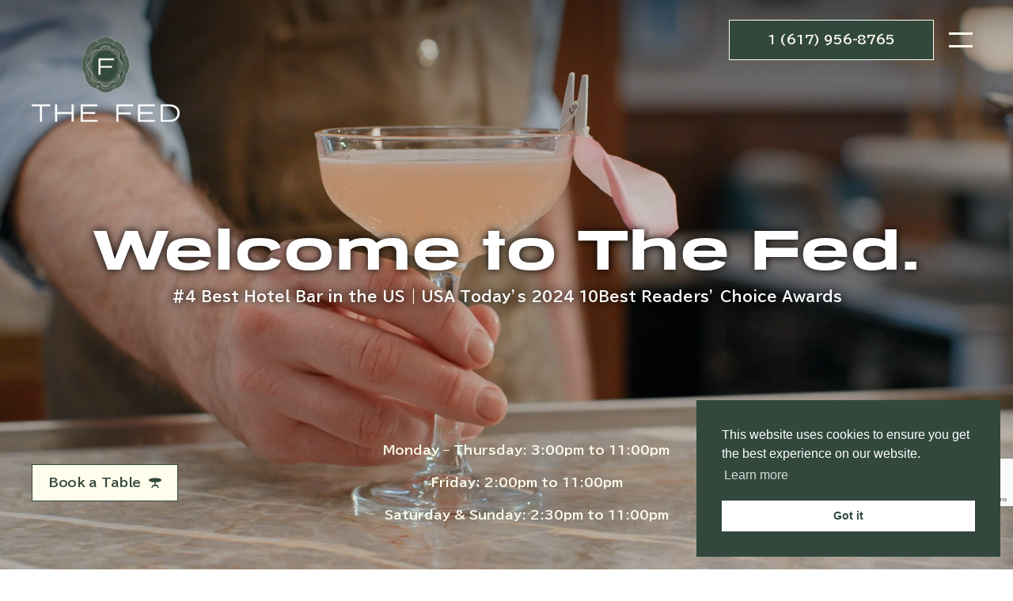

--- FILE ---
content_type: text/html; charset=utf-8
request_url: https://www.google.com/recaptcha/api2/anchor?ar=1&k=6Lfm54ooAAAAAIROdTvH5tecatpKv_S0tX1DfaAd&co=aHR0cHM6Ly90aGUtZmVkLmNvbTo0NDM.&hl=en&v=PoyoqOPhxBO7pBk68S4YbpHZ&size=invisible&anchor-ms=20000&execute-ms=30000&cb=wx5yn9rr2cw
body_size: 48602
content:
<!DOCTYPE HTML><html dir="ltr" lang="en"><head><meta http-equiv="Content-Type" content="text/html; charset=UTF-8">
<meta http-equiv="X-UA-Compatible" content="IE=edge">
<title>reCAPTCHA</title>
<style type="text/css">
/* cyrillic-ext */
@font-face {
  font-family: 'Roboto';
  font-style: normal;
  font-weight: 400;
  font-stretch: 100%;
  src: url(//fonts.gstatic.com/s/roboto/v48/KFO7CnqEu92Fr1ME7kSn66aGLdTylUAMa3GUBHMdazTgWw.woff2) format('woff2');
  unicode-range: U+0460-052F, U+1C80-1C8A, U+20B4, U+2DE0-2DFF, U+A640-A69F, U+FE2E-FE2F;
}
/* cyrillic */
@font-face {
  font-family: 'Roboto';
  font-style: normal;
  font-weight: 400;
  font-stretch: 100%;
  src: url(//fonts.gstatic.com/s/roboto/v48/KFO7CnqEu92Fr1ME7kSn66aGLdTylUAMa3iUBHMdazTgWw.woff2) format('woff2');
  unicode-range: U+0301, U+0400-045F, U+0490-0491, U+04B0-04B1, U+2116;
}
/* greek-ext */
@font-face {
  font-family: 'Roboto';
  font-style: normal;
  font-weight: 400;
  font-stretch: 100%;
  src: url(//fonts.gstatic.com/s/roboto/v48/KFO7CnqEu92Fr1ME7kSn66aGLdTylUAMa3CUBHMdazTgWw.woff2) format('woff2');
  unicode-range: U+1F00-1FFF;
}
/* greek */
@font-face {
  font-family: 'Roboto';
  font-style: normal;
  font-weight: 400;
  font-stretch: 100%;
  src: url(//fonts.gstatic.com/s/roboto/v48/KFO7CnqEu92Fr1ME7kSn66aGLdTylUAMa3-UBHMdazTgWw.woff2) format('woff2');
  unicode-range: U+0370-0377, U+037A-037F, U+0384-038A, U+038C, U+038E-03A1, U+03A3-03FF;
}
/* math */
@font-face {
  font-family: 'Roboto';
  font-style: normal;
  font-weight: 400;
  font-stretch: 100%;
  src: url(//fonts.gstatic.com/s/roboto/v48/KFO7CnqEu92Fr1ME7kSn66aGLdTylUAMawCUBHMdazTgWw.woff2) format('woff2');
  unicode-range: U+0302-0303, U+0305, U+0307-0308, U+0310, U+0312, U+0315, U+031A, U+0326-0327, U+032C, U+032F-0330, U+0332-0333, U+0338, U+033A, U+0346, U+034D, U+0391-03A1, U+03A3-03A9, U+03B1-03C9, U+03D1, U+03D5-03D6, U+03F0-03F1, U+03F4-03F5, U+2016-2017, U+2034-2038, U+203C, U+2040, U+2043, U+2047, U+2050, U+2057, U+205F, U+2070-2071, U+2074-208E, U+2090-209C, U+20D0-20DC, U+20E1, U+20E5-20EF, U+2100-2112, U+2114-2115, U+2117-2121, U+2123-214F, U+2190, U+2192, U+2194-21AE, U+21B0-21E5, U+21F1-21F2, U+21F4-2211, U+2213-2214, U+2216-22FF, U+2308-230B, U+2310, U+2319, U+231C-2321, U+2336-237A, U+237C, U+2395, U+239B-23B7, U+23D0, U+23DC-23E1, U+2474-2475, U+25AF, U+25B3, U+25B7, U+25BD, U+25C1, U+25CA, U+25CC, U+25FB, U+266D-266F, U+27C0-27FF, U+2900-2AFF, U+2B0E-2B11, U+2B30-2B4C, U+2BFE, U+3030, U+FF5B, U+FF5D, U+1D400-1D7FF, U+1EE00-1EEFF;
}
/* symbols */
@font-face {
  font-family: 'Roboto';
  font-style: normal;
  font-weight: 400;
  font-stretch: 100%;
  src: url(//fonts.gstatic.com/s/roboto/v48/KFO7CnqEu92Fr1ME7kSn66aGLdTylUAMaxKUBHMdazTgWw.woff2) format('woff2');
  unicode-range: U+0001-000C, U+000E-001F, U+007F-009F, U+20DD-20E0, U+20E2-20E4, U+2150-218F, U+2190, U+2192, U+2194-2199, U+21AF, U+21E6-21F0, U+21F3, U+2218-2219, U+2299, U+22C4-22C6, U+2300-243F, U+2440-244A, U+2460-24FF, U+25A0-27BF, U+2800-28FF, U+2921-2922, U+2981, U+29BF, U+29EB, U+2B00-2BFF, U+4DC0-4DFF, U+FFF9-FFFB, U+10140-1018E, U+10190-1019C, U+101A0, U+101D0-101FD, U+102E0-102FB, U+10E60-10E7E, U+1D2C0-1D2D3, U+1D2E0-1D37F, U+1F000-1F0FF, U+1F100-1F1AD, U+1F1E6-1F1FF, U+1F30D-1F30F, U+1F315, U+1F31C, U+1F31E, U+1F320-1F32C, U+1F336, U+1F378, U+1F37D, U+1F382, U+1F393-1F39F, U+1F3A7-1F3A8, U+1F3AC-1F3AF, U+1F3C2, U+1F3C4-1F3C6, U+1F3CA-1F3CE, U+1F3D4-1F3E0, U+1F3ED, U+1F3F1-1F3F3, U+1F3F5-1F3F7, U+1F408, U+1F415, U+1F41F, U+1F426, U+1F43F, U+1F441-1F442, U+1F444, U+1F446-1F449, U+1F44C-1F44E, U+1F453, U+1F46A, U+1F47D, U+1F4A3, U+1F4B0, U+1F4B3, U+1F4B9, U+1F4BB, U+1F4BF, U+1F4C8-1F4CB, U+1F4D6, U+1F4DA, U+1F4DF, U+1F4E3-1F4E6, U+1F4EA-1F4ED, U+1F4F7, U+1F4F9-1F4FB, U+1F4FD-1F4FE, U+1F503, U+1F507-1F50B, U+1F50D, U+1F512-1F513, U+1F53E-1F54A, U+1F54F-1F5FA, U+1F610, U+1F650-1F67F, U+1F687, U+1F68D, U+1F691, U+1F694, U+1F698, U+1F6AD, U+1F6B2, U+1F6B9-1F6BA, U+1F6BC, U+1F6C6-1F6CF, U+1F6D3-1F6D7, U+1F6E0-1F6EA, U+1F6F0-1F6F3, U+1F6F7-1F6FC, U+1F700-1F7FF, U+1F800-1F80B, U+1F810-1F847, U+1F850-1F859, U+1F860-1F887, U+1F890-1F8AD, U+1F8B0-1F8BB, U+1F8C0-1F8C1, U+1F900-1F90B, U+1F93B, U+1F946, U+1F984, U+1F996, U+1F9E9, U+1FA00-1FA6F, U+1FA70-1FA7C, U+1FA80-1FA89, U+1FA8F-1FAC6, U+1FACE-1FADC, U+1FADF-1FAE9, U+1FAF0-1FAF8, U+1FB00-1FBFF;
}
/* vietnamese */
@font-face {
  font-family: 'Roboto';
  font-style: normal;
  font-weight: 400;
  font-stretch: 100%;
  src: url(//fonts.gstatic.com/s/roboto/v48/KFO7CnqEu92Fr1ME7kSn66aGLdTylUAMa3OUBHMdazTgWw.woff2) format('woff2');
  unicode-range: U+0102-0103, U+0110-0111, U+0128-0129, U+0168-0169, U+01A0-01A1, U+01AF-01B0, U+0300-0301, U+0303-0304, U+0308-0309, U+0323, U+0329, U+1EA0-1EF9, U+20AB;
}
/* latin-ext */
@font-face {
  font-family: 'Roboto';
  font-style: normal;
  font-weight: 400;
  font-stretch: 100%;
  src: url(//fonts.gstatic.com/s/roboto/v48/KFO7CnqEu92Fr1ME7kSn66aGLdTylUAMa3KUBHMdazTgWw.woff2) format('woff2');
  unicode-range: U+0100-02BA, U+02BD-02C5, U+02C7-02CC, U+02CE-02D7, U+02DD-02FF, U+0304, U+0308, U+0329, U+1D00-1DBF, U+1E00-1E9F, U+1EF2-1EFF, U+2020, U+20A0-20AB, U+20AD-20C0, U+2113, U+2C60-2C7F, U+A720-A7FF;
}
/* latin */
@font-face {
  font-family: 'Roboto';
  font-style: normal;
  font-weight: 400;
  font-stretch: 100%;
  src: url(//fonts.gstatic.com/s/roboto/v48/KFO7CnqEu92Fr1ME7kSn66aGLdTylUAMa3yUBHMdazQ.woff2) format('woff2');
  unicode-range: U+0000-00FF, U+0131, U+0152-0153, U+02BB-02BC, U+02C6, U+02DA, U+02DC, U+0304, U+0308, U+0329, U+2000-206F, U+20AC, U+2122, U+2191, U+2193, U+2212, U+2215, U+FEFF, U+FFFD;
}
/* cyrillic-ext */
@font-face {
  font-family: 'Roboto';
  font-style: normal;
  font-weight: 500;
  font-stretch: 100%;
  src: url(//fonts.gstatic.com/s/roboto/v48/KFO7CnqEu92Fr1ME7kSn66aGLdTylUAMa3GUBHMdazTgWw.woff2) format('woff2');
  unicode-range: U+0460-052F, U+1C80-1C8A, U+20B4, U+2DE0-2DFF, U+A640-A69F, U+FE2E-FE2F;
}
/* cyrillic */
@font-face {
  font-family: 'Roboto';
  font-style: normal;
  font-weight: 500;
  font-stretch: 100%;
  src: url(//fonts.gstatic.com/s/roboto/v48/KFO7CnqEu92Fr1ME7kSn66aGLdTylUAMa3iUBHMdazTgWw.woff2) format('woff2');
  unicode-range: U+0301, U+0400-045F, U+0490-0491, U+04B0-04B1, U+2116;
}
/* greek-ext */
@font-face {
  font-family: 'Roboto';
  font-style: normal;
  font-weight: 500;
  font-stretch: 100%;
  src: url(//fonts.gstatic.com/s/roboto/v48/KFO7CnqEu92Fr1ME7kSn66aGLdTylUAMa3CUBHMdazTgWw.woff2) format('woff2');
  unicode-range: U+1F00-1FFF;
}
/* greek */
@font-face {
  font-family: 'Roboto';
  font-style: normal;
  font-weight: 500;
  font-stretch: 100%;
  src: url(//fonts.gstatic.com/s/roboto/v48/KFO7CnqEu92Fr1ME7kSn66aGLdTylUAMa3-UBHMdazTgWw.woff2) format('woff2');
  unicode-range: U+0370-0377, U+037A-037F, U+0384-038A, U+038C, U+038E-03A1, U+03A3-03FF;
}
/* math */
@font-face {
  font-family: 'Roboto';
  font-style: normal;
  font-weight: 500;
  font-stretch: 100%;
  src: url(//fonts.gstatic.com/s/roboto/v48/KFO7CnqEu92Fr1ME7kSn66aGLdTylUAMawCUBHMdazTgWw.woff2) format('woff2');
  unicode-range: U+0302-0303, U+0305, U+0307-0308, U+0310, U+0312, U+0315, U+031A, U+0326-0327, U+032C, U+032F-0330, U+0332-0333, U+0338, U+033A, U+0346, U+034D, U+0391-03A1, U+03A3-03A9, U+03B1-03C9, U+03D1, U+03D5-03D6, U+03F0-03F1, U+03F4-03F5, U+2016-2017, U+2034-2038, U+203C, U+2040, U+2043, U+2047, U+2050, U+2057, U+205F, U+2070-2071, U+2074-208E, U+2090-209C, U+20D0-20DC, U+20E1, U+20E5-20EF, U+2100-2112, U+2114-2115, U+2117-2121, U+2123-214F, U+2190, U+2192, U+2194-21AE, U+21B0-21E5, U+21F1-21F2, U+21F4-2211, U+2213-2214, U+2216-22FF, U+2308-230B, U+2310, U+2319, U+231C-2321, U+2336-237A, U+237C, U+2395, U+239B-23B7, U+23D0, U+23DC-23E1, U+2474-2475, U+25AF, U+25B3, U+25B7, U+25BD, U+25C1, U+25CA, U+25CC, U+25FB, U+266D-266F, U+27C0-27FF, U+2900-2AFF, U+2B0E-2B11, U+2B30-2B4C, U+2BFE, U+3030, U+FF5B, U+FF5D, U+1D400-1D7FF, U+1EE00-1EEFF;
}
/* symbols */
@font-face {
  font-family: 'Roboto';
  font-style: normal;
  font-weight: 500;
  font-stretch: 100%;
  src: url(//fonts.gstatic.com/s/roboto/v48/KFO7CnqEu92Fr1ME7kSn66aGLdTylUAMaxKUBHMdazTgWw.woff2) format('woff2');
  unicode-range: U+0001-000C, U+000E-001F, U+007F-009F, U+20DD-20E0, U+20E2-20E4, U+2150-218F, U+2190, U+2192, U+2194-2199, U+21AF, U+21E6-21F0, U+21F3, U+2218-2219, U+2299, U+22C4-22C6, U+2300-243F, U+2440-244A, U+2460-24FF, U+25A0-27BF, U+2800-28FF, U+2921-2922, U+2981, U+29BF, U+29EB, U+2B00-2BFF, U+4DC0-4DFF, U+FFF9-FFFB, U+10140-1018E, U+10190-1019C, U+101A0, U+101D0-101FD, U+102E0-102FB, U+10E60-10E7E, U+1D2C0-1D2D3, U+1D2E0-1D37F, U+1F000-1F0FF, U+1F100-1F1AD, U+1F1E6-1F1FF, U+1F30D-1F30F, U+1F315, U+1F31C, U+1F31E, U+1F320-1F32C, U+1F336, U+1F378, U+1F37D, U+1F382, U+1F393-1F39F, U+1F3A7-1F3A8, U+1F3AC-1F3AF, U+1F3C2, U+1F3C4-1F3C6, U+1F3CA-1F3CE, U+1F3D4-1F3E0, U+1F3ED, U+1F3F1-1F3F3, U+1F3F5-1F3F7, U+1F408, U+1F415, U+1F41F, U+1F426, U+1F43F, U+1F441-1F442, U+1F444, U+1F446-1F449, U+1F44C-1F44E, U+1F453, U+1F46A, U+1F47D, U+1F4A3, U+1F4B0, U+1F4B3, U+1F4B9, U+1F4BB, U+1F4BF, U+1F4C8-1F4CB, U+1F4D6, U+1F4DA, U+1F4DF, U+1F4E3-1F4E6, U+1F4EA-1F4ED, U+1F4F7, U+1F4F9-1F4FB, U+1F4FD-1F4FE, U+1F503, U+1F507-1F50B, U+1F50D, U+1F512-1F513, U+1F53E-1F54A, U+1F54F-1F5FA, U+1F610, U+1F650-1F67F, U+1F687, U+1F68D, U+1F691, U+1F694, U+1F698, U+1F6AD, U+1F6B2, U+1F6B9-1F6BA, U+1F6BC, U+1F6C6-1F6CF, U+1F6D3-1F6D7, U+1F6E0-1F6EA, U+1F6F0-1F6F3, U+1F6F7-1F6FC, U+1F700-1F7FF, U+1F800-1F80B, U+1F810-1F847, U+1F850-1F859, U+1F860-1F887, U+1F890-1F8AD, U+1F8B0-1F8BB, U+1F8C0-1F8C1, U+1F900-1F90B, U+1F93B, U+1F946, U+1F984, U+1F996, U+1F9E9, U+1FA00-1FA6F, U+1FA70-1FA7C, U+1FA80-1FA89, U+1FA8F-1FAC6, U+1FACE-1FADC, U+1FADF-1FAE9, U+1FAF0-1FAF8, U+1FB00-1FBFF;
}
/* vietnamese */
@font-face {
  font-family: 'Roboto';
  font-style: normal;
  font-weight: 500;
  font-stretch: 100%;
  src: url(//fonts.gstatic.com/s/roboto/v48/KFO7CnqEu92Fr1ME7kSn66aGLdTylUAMa3OUBHMdazTgWw.woff2) format('woff2');
  unicode-range: U+0102-0103, U+0110-0111, U+0128-0129, U+0168-0169, U+01A0-01A1, U+01AF-01B0, U+0300-0301, U+0303-0304, U+0308-0309, U+0323, U+0329, U+1EA0-1EF9, U+20AB;
}
/* latin-ext */
@font-face {
  font-family: 'Roboto';
  font-style: normal;
  font-weight: 500;
  font-stretch: 100%;
  src: url(//fonts.gstatic.com/s/roboto/v48/KFO7CnqEu92Fr1ME7kSn66aGLdTylUAMa3KUBHMdazTgWw.woff2) format('woff2');
  unicode-range: U+0100-02BA, U+02BD-02C5, U+02C7-02CC, U+02CE-02D7, U+02DD-02FF, U+0304, U+0308, U+0329, U+1D00-1DBF, U+1E00-1E9F, U+1EF2-1EFF, U+2020, U+20A0-20AB, U+20AD-20C0, U+2113, U+2C60-2C7F, U+A720-A7FF;
}
/* latin */
@font-face {
  font-family: 'Roboto';
  font-style: normal;
  font-weight: 500;
  font-stretch: 100%;
  src: url(//fonts.gstatic.com/s/roboto/v48/KFO7CnqEu92Fr1ME7kSn66aGLdTylUAMa3yUBHMdazQ.woff2) format('woff2');
  unicode-range: U+0000-00FF, U+0131, U+0152-0153, U+02BB-02BC, U+02C6, U+02DA, U+02DC, U+0304, U+0308, U+0329, U+2000-206F, U+20AC, U+2122, U+2191, U+2193, U+2212, U+2215, U+FEFF, U+FFFD;
}
/* cyrillic-ext */
@font-face {
  font-family: 'Roboto';
  font-style: normal;
  font-weight: 900;
  font-stretch: 100%;
  src: url(//fonts.gstatic.com/s/roboto/v48/KFO7CnqEu92Fr1ME7kSn66aGLdTylUAMa3GUBHMdazTgWw.woff2) format('woff2');
  unicode-range: U+0460-052F, U+1C80-1C8A, U+20B4, U+2DE0-2DFF, U+A640-A69F, U+FE2E-FE2F;
}
/* cyrillic */
@font-face {
  font-family: 'Roboto';
  font-style: normal;
  font-weight: 900;
  font-stretch: 100%;
  src: url(//fonts.gstatic.com/s/roboto/v48/KFO7CnqEu92Fr1ME7kSn66aGLdTylUAMa3iUBHMdazTgWw.woff2) format('woff2');
  unicode-range: U+0301, U+0400-045F, U+0490-0491, U+04B0-04B1, U+2116;
}
/* greek-ext */
@font-face {
  font-family: 'Roboto';
  font-style: normal;
  font-weight: 900;
  font-stretch: 100%;
  src: url(//fonts.gstatic.com/s/roboto/v48/KFO7CnqEu92Fr1ME7kSn66aGLdTylUAMa3CUBHMdazTgWw.woff2) format('woff2');
  unicode-range: U+1F00-1FFF;
}
/* greek */
@font-face {
  font-family: 'Roboto';
  font-style: normal;
  font-weight: 900;
  font-stretch: 100%;
  src: url(//fonts.gstatic.com/s/roboto/v48/KFO7CnqEu92Fr1ME7kSn66aGLdTylUAMa3-UBHMdazTgWw.woff2) format('woff2');
  unicode-range: U+0370-0377, U+037A-037F, U+0384-038A, U+038C, U+038E-03A1, U+03A3-03FF;
}
/* math */
@font-face {
  font-family: 'Roboto';
  font-style: normal;
  font-weight: 900;
  font-stretch: 100%;
  src: url(//fonts.gstatic.com/s/roboto/v48/KFO7CnqEu92Fr1ME7kSn66aGLdTylUAMawCUBHMdazTgWw.woff2) format('woff2');
  unicode-range: U+0302-0303, U+0305, U+0307-0308, U+0310, U+0312, U+0315, U+031A, U+0326-0327, U+032C, U+032F-0330, U+0332-0333, U+0338, U+033A, U+0346, U+034D, U+0391-03A1, U+03A3-03A9, U+03B1-03C9, U+03D1, U+03D5-03D6, U+03F0-03F1, U+03F4-03F5, U+2016-2017, U+2034-2038, U+203C, U+2040, U+2043, U+2047, U+2050, U+2057, U+205F, U+2070-2071, U+2074-208E, U+2090-209C, U+20D0-20DC, U+20E1, U+20E5-20EF, U+2100-2112, U+2114-2115, U+2117-2121, U+2123-214F, U+2190, U+2192, U+2194-21AE, U+21B0-21E5, U+21F1-21F2, U+21F4-2211, U+2213-2214, U+2216-22FF, U+2308-230B, U+2310, U+2319, U+231C-2321, U+2336-237A, U+237C, U+2395, U+239B-23B7, U+23D0, U+23DC-23E1, U+2474-2475, U+25AF, U+25B3, U+25B7, U+25BD, U+25C1, U+25CA, U+25CC, U+25FB, U+266D-266F, U+27C0-27FF, U+2900-2AFF, U+2B0E-2B11, U+2B30-2B4C, U+2BFE, U+3030, U+FF5B, U+FF5D, U+1D400-1D7FF, U+1EE00-1EEFF;
}
/* symbols */
@font-face {
  font-family: 'Roboto';
  font-style: normal;
  font-weight: 900;
  font-stretch: 100%;
  src: url(//fonts.gstatic.com/s/roboto/v48/KFO7CnqEu92Fr1ME7kSn66aGLdTylUAMaxKUBHMdazTgWw.woff2) format('woff2');
  unicode-range: U+0001-000C, U+000E-001F, U+007F-009F, U+20DD-20E0, U+20E2-20E4, U+2150-218F, U+2190, U+2192, U+2194-2199, U+21AF, U+21E6-21F0, U+21F3, U+2218-2219, U+2299, U+22C4-22C6, U+2300-243F, U+2440-244A, U+2460-24FF, U+25A0-27BF, U+2800-28FF, U+2921-2922, U+2981, U+29BF, U+29EB, U+2B00-2BFF, U+4DC0-4DFF, U+FFF9-FFFB, U+10140-1018E, U+10190-1019C, U+101A0, U+101D0-101FD, U+102E0-102FB, U+10E60-10E7E, U+1D2C0-1D2D3, U+1D2E0-1D37F, U+1F000-1F0FF, U+1F100-1F1AD, U+1F1E6-1F1FF, U+1F30D-1F30F, U+1F315, U+1F31C, U+1F31E, U+1F320-1F32C, U+1F336, U+1F378, U+1F37D, U+1F382, U+1F393-1F39F, U+1F3A7-1F3A8, U+1F3AC-1F3AF, U+1F3C2, U+1F3C4-1F3C6, U+1F3CA-1F3CE, U+1F3D4-1F3E0, U+1F3ED, U+1F3F1-1F3F3, U+1F3F5-1F3F7, U+1F408, U+1F415, U+1F41F, U+1F426, U+1F43F, U+1F441-1F442, U+1F444, U+1F446-1F449, U+1F44C-1F44E, U+1F453, U+1F46A, U+1F47D, U+1F4A3, U+1F4B0, U+1F4B3, U+1F4B9, U+1F4BB, U+1F4BF, U+1F4C8-1F4CB, U+1F4D6, U+1F4DA, U+1F4DF, U+1F4E3-1F4E6, U+1F4EA-1F4ED, U+1F4F7, U+1F4F9-1F4FB, U+1F4FD-1F4FE, U+1F503, U+1F507-1F50B, U+1F50D, U+1F512-1F513, U+1F53E-1F54A, U+1F54F-1F5FA, U+1F610, U+1F650-1F67F, U+1F687, U+1F68D, U+1F691, U+1F694, U+1F698, U+1F6AD, U+1F6B2, U+1F6B9-1F6BA, U+1F6BC, U+1F6C6-1F6CF, U+1F6D3-1F6D7, U+1F6E0-1F6EA, U+1F6F0-1F6F3, U+1F6F7-1F6FC, U+1F700-1F7FF, U+1F800-1F80B, U+1F810-1F847, U+1F850-1F859, U+1F860-1F887, U+1F890-1F8AD, U+1F8B0-1F8BB, U+1F8C0-1F8C1, U+1F900-1F90B, U+1F93B, U+1F946, U+1F984, U+1F996, U+1F9E9, U+1FA00-1FA6F, U+1FA70-1FA7C, U+1FA80-1FA89, U+1FA8F-1FAC6, U+1FACE-1FADC, U+1FADF-1FAE9, U+1FAF0-1FAF8, U+1FB00-1FBFF;
}
/* vietnamese */
@font-face {
  font-family: 'Roboto';
  font-style: normal;
  font-weight: 900;
  font-stretch: 100%;
  src: url(//fonts.gstatic.com/s/roboto/v48/KFO7CnqEu92Fr1ME7kSn66aGLdTylUAMa3OUBHMdazTgWw.woff2) format('woff2');
  unicode-range: U+0102-0103, U+0110-0111, U+0128-0129, U+0168-0169, U+01A0-01A1, U+01AF-01B0, U+0300-0301, U+0303-0304, U+0308-0309, U+0323, U+0329, U+1EA0-1EF9, U+20AB;
}
/* latin-ext */
@font-face {
  font-family: 'Roboto';
  font-style: normal;
  font-weight: 900;
  font-stretch: 100%;
  src: url(//fonts.gstatic.com/s/roboto/v48/KFO7CnqEu92Fr1ME7kSn66aGLdTylUAMa3KUBHMdazTgWw.woff2) format('woff2');
  unicode-range: U+0100-02BA, U+02BD-02C5, U+02C7-02CC, U+02CE-02D7, U+02DD-02FF, U+0304, U+0308, U+0329, U+1D00-1DBF, U+1E00-1E9F, U+1EF2-1EFF, U+2020, U+20A0-20AB, U+20AD-20C0, U+2113, U+2C60-2C7F, U+A720-A7FF;
}
/* latin */
@font-face {
  font-family: 'Roboto';
  font-style: normal;
  font-weight: 900;
  font-stretch: 100%;
  src: url(//fonts.gstatic.com/s/roboto/v48/KFO7CnqEu92Fr1ME7kSn66aGLdTylUAMa3yUBHMdazQ.woff2) format('woff2');
  unicode-range: U+0000-00FF, U+0131, U+0152-0153, U+02BB-02BC, U+02C6, U+02DA, U+02DC, U+0304, U+0308, U+0329, U+2000-206F, U+20AC, U+2122, U+2191, U+2193, U+2212, U+2215, U+FEFF, U+FFFD;
}

</style>
<link rel="stylesheet" type="text/css" href="https://www.gstatic.com/recaptcha/releases/PoyoqOPhxBO7pBk68S4YbpHZ/styles__ltr.css">
<script nonce="zjx-MgywcaTrhhv7lYhrlg" type="text/javascript">window['__recaptcha_api'] = 'https://www.google.com/recaptcha/api2/';</script>
<script type="text/javascript" src="https://www.gstatic.com/recaptcha/releases/PoyoqOPhxBO7pBk68S4YbpHZ/recaptcha__en.js" nonce="zjx-MgywcaTrhhv7lYhrlg">
      
    </script></head>
<body><div id="rc-anchor-alert" class="rc-anchor-alert"></div>
<input type="hidden" id="recaptcha-token" value="[base64]">
<script type="text/javascript" nonce="zjx-MgywcaTrhhv7lYhrlg">
      recaptcha.anchor.Main.init("[\x22ainput\x22,[\x22bgdata\x22,\x22\x22,\[base64]/[base64]/[base64]/[base64]/[base64]/[base64]/KGcoTywyNTMsTy5PKSxVRyhPLEMpKTpnKE8sMjUzLEMpLE8pKSxsKSksTykpfSxieT1mdW5jdGlvbihDLE8sdSxsKXtmb3IobD0odT1SKEMpLDApO08+MDtPLS0pbD1sPDw4fFooQyk7ZyhDLHUsbCl9LFVHPWZ1bmN0aW9uKEMsTyl7Qy5pLmxlbmd0aD4xMDQ/[base64]/[base64]/[base64]/[base64]/[base64]/[base64]/[base64]\\u003d\x22,\[base64]\x22,\x22RsKDfUbCiipawoJBw6rCh2RTZCRHw6vCuWAswpVlA8OPB8O0BSgpMSBqwrfCnWB3wo3Cu1fCu2HDkcK2XUfCgE9WPsOfw7F+w7MoHsOxNlsYRsOQfcKYw6xiw60vNjFxa8O1w5/CncOxL8KSOC/CqsKxG8KMwp3DisOPw4YYw5bDvMO2wqpHDCoxwrnDnMOnTVfDtcO8TcOnwr80UMObU1NZbSbDm8K7bMKOwqfCkMOZSm/CgQfDv2nCpwFYX8OAL8OrwozDj8O+wq9ewqpzXHhuEsOEwo0RM8OhSwPCpsKubkLDqTcHVFx0NVzCmMKewpQvMDbCicKCd0TDjg/[base64]/F3HCocKvw6MCw5xew6c0IMKkw5dtw4N/LinDux7ChsKVw6Utw74Sw53Cj8KbJcKbXwzDqMOCFsOGGXrCmsKdJBDDtmpOfRPDhyvDu1kka8OFGcK3wonDssK0VMKOwro7w4kqUmE3wpshw5DChcOrYsKLw68CwrY9BMKnwqXCjcOjwo0SHcK8w7Rmwp3ChkLCtsO5w7jCocK/w4h2JMKcV8KxwrjDrBXCt8KwwrEwOBsQfW7CncK9QnsDMMKIVFPCi8OhwpzDtQcFw6zDu0bCmn/CsAdFFMK0wrfCvnl3wpXCgxZowoLCslHCrsKULEU7wprCqcKsw4PDgFbCj8ObBsOeRRAXHh9kVcOowpbDnl1SZQnDqsOewr/[base64]/[base64]/[base64]/Cs8KdKcKJcwRvYHbDt8O7OcOhJH0Iw4pRw5rDhxAMw6vDpsK+wpc+w6wTeFUfOyhPwq9EwpHCgls7b8Kiw5zCmwAxfgrDuCR5HsKuRsOzSRfDoMO0wrQQI8KjMA92w4sFw73DtsO4Lz/DuGfDjcKpG04zw5LCpMKpw67Cu8OFwpDCsHkRwpHCizfCusOhIlRhYTYMwqHCt8Okw6TClMK0w7cZSQNzTU0gwo3CtWDDjGzCisOVw7nDocKHdljDkk/[base64]/CgcKPw5hpw7/[base64]/DkizDtsO7CMO5wozDiyPDlXvDkSlecsObWyLCg8KeccOZwoR7wqHCnB/[base64]/CugUAwpIuwqrDlXNXw4DCpcKqwqxBGHnDlFMPw47ClHrDnWHCqcKANcK3S8KNwpzClMKvwo/Di8KkIcKXwpfDssKpw6ppw6VRRQM8Skg3WcOqXSbDpMKEIsKnw4xyOQVtwoF+GcOgBcK9f8Okw70cwpZtXMOCwodlIMKiw6w5w51FS8KrfsOGJsOqH0RZwqLCp1TDvMKHw7PDp8K7VcOvbmMJRnEIa1R9woYzNSbDh8OWwoUtIEYhw4gnfWTDtMOowp/[base64]/Ch2PCgcOZwrttScOKw7zCt8Ksa8Ktwr1Zw4TCmULDm8K3WcKYwpcGwpt9EWU6woXClcO2FFRnwpo1w4vCu1hGw7BgPGI0w7wCw6rDi8O6F2kwASzDlMOBw7lBesK2wqzDn8OxAcKhWMOeC8KqGhXCnMKpwrrChcOpJT48b3fCsC58wqvCljzCtMK9EsKeDcO/dm9aOMKewoDDiMOZw4F1M8KeVsKYZ8OpAsK4wp5iwoImw53CiVYLwqzDglBPwqrCtBdIw6zDqkB4ej9QPcKuw7M9HMKKLcOTNMKFGsOYfDQwwrxnCUzDp8OMwobDtErCtXk7w7peE8O4FsKUwrXDvWZ5WcOew6LCuj5Iw5vCjsK1wrN+w4TDlsKXCHPDicKWfV5/[base64]/Fi0YalUOChnDnho7w4PCu1AWDMKQG8O5w7nCs2rDoU4SwrpoasODF3F2w6tOQH3Cj8O3wpNawpBUU2LDmUoQb8Kxw4VqEsO6LRHCl8KIwonCtxTDs8Oiw4QPw58zA8OFe8KXwpfDrsK3SA/ChMOdw4/Cj8OHCybCqHHDlBFEw7odwrDChsK6S1jDjhXClcK7Lm/CqMOZwpN/[base64]/[base64]/Cu8KWSxpWwrNCfm3Dkiw8woLDqyTDnk5Fw7Jaw5rDinMhJ8OqR8K3wqElwqQYwo0+wrnDmMKKwqTCtGfDgMO9bCLDn8OgF8K/SF3DjxBywqY6JcOdw7nDmsOhwqxWwotYw40RfQ7CskTCuwgVw5fDusOiacOEBFcwwpwCwoHCrsKQwoDCqMK5w7/DmcK/[base64]/ClsKmecOewqzCpBfDlCh3w7UlB2XCh8KUMcKLLsOSUMO+VcKVwqwuXnjCqgTDnMOYPsKXw7bDngfCn3EGw4/CmMOKw5zCj8KYMjbCp8OPw74OLiTChsKsCHxyVlPDk8KfajM/bMKLCMK+dMOHw4zClcORdcONLMOKwrwKUVPCt8OZwrrCkMOAw78Hwp7CsxlaJMO/ETnCh8Ozcz5bwosJw6ILGsKdw7t7w7VCwoHDnXLDisKvAsKfwo1Kw6N6w7nChAYIw4jDpFvClMOjw4NqSRhhw73DnFl5w75uesOswqDChm1/woTDnsKeAsO1HiDCnXfCjGlfw5tQwoIBVsOCeG4qwofCucOCw4LDncKlwojChMOxEcO2O8KYwprCv8OCwrLDucKYdcOowoMKw5xuasOZwqnCtMKpw5jCrMKKw4TCvlR2wrjCqSRvKiXDtyTCphxWwq/CqcKoHMKMwqfDqcOMw5IxXhXCrw3Cv8OvwrXCgXdKwpxCU8Kyw6HCnsKqwpzCh8KvEsKFDsKXw5/DlsK1wpXChATCi3Y+w5/[base64]/[base64]/CpT5cw4U0dCQ6wp7DlcKDw5jCtsKbwqYqw4DCiSgew6PCqMKUC8OLwqZhacKbAxfCvzrCk8Kzw7/CvlZgfcOTw7NZD1YSJmDCgMOmUHXDh8KHwphOw6Y3eirDrDo1w6bCqcKHw6nCqcKEw55FRVtYIl4GehjCvcKrYEJ6w7LDgA3Cmz9gwoMKwp85wojDusO4wrcpw7bDhcKEwq3DoU/DljPDsC1cwqh6O2LCucOKwpbCp8Kfw5/CpcOSV8K4V8O8w7XCu1zCqsOMw4BFwqDDnCRbw4XDscOhBDwww7/CojzDq1zDhMK5wqLDvEIzwqsNwojCp8OQeMKfU8OfJ3hnBTEpfcKUwosYw78FZhARTsOWK2AOOkPDsDdlX8OMATgbK8KgAl7CmU3CpH8aw4h7w5zDl8Oiw7Z0wp7Drj5KDRxiwqHDp8Oww6jClnLDrCLDqsOCwoJpw4vDgwpkwrbCgj7CrsKXw4zDrR8Ew4EswqB/w67ChwLDhGzDuQbDscOSJUjDosOlwozCrEILwp0GGcKFwqphIMKKSsOzw6DCs8OtLTfDp8Kfw4cTw51hw57ClStFf1vDsMOcw6nDhzplU8O8w5PCkMKbRTrDh8Oyw5pOCcKvw4EnbcK/[base64]/CmhHDjMOuwqNeCsKQwprDm8Ovw7DCjsOjwrxnNTfDlAJwZcOowr3CucKjw6XDj8KFw7XCusKELMOEY33CvMOnwoI5IHBJDcOIEH/CpMKewqTDgcOaXMK7wp3DokTDosKuwqfDumd5w6zChsKIIMO6OMOGfFRGDsOtQ2B2JTrCnzZ7w4xHCT9SM8Oew7rDh1bDhVTDkcOgCMOqbcOtwr7CicKFwrbCjAoIw5l8w4gGVVI5wr7DtsKVOX4dTcO1wqoGUcOtwq/[base64]/wr7DhMKyMcKRfwU4UmBIDMOVw4dew7YnwowlwrjCuwU/Jn5OcMOVJ8K3CUvCoMOoI2hywonDosORw7fCkDLDq0/CmcKywozDvsKXwpA6wqnDjsKNwonCtCs1PcOLwpDCrsK6w5guPcOvwofCtcOBwpIBFcOgWADCpVZ4woDCp8OcGmnDjg95w6B5XTRiLz/[base64]/[base64]/wrMDw4fDlsKsBcKFwpvDjkfDlsObKcOQw5Nvw44NwpFyfUNsRCHDpBFCRsKwwr18VynCmsOpTxxjw7taEsOTLMOiQRUIw5U8FMOww4DCu8KcVxPDkMOZAnZgw4kyX35VVMKjw7bDpHxfLcKWw5jCssKAwqnDkg/CicO5w7HDqMOPccOGw5/Dt8KDGsKAwrfDpcK5w6hBT8OFwrlKw53CjmJuwoguw70XwqYDTiTCmR1vwqxNNcOfNcOjX8OWwrV8OcK5A8KOw6rCsMKaTcK9w5LDqhgdUA/CkFvDvR3CtsK3wpdawpEEwp8uD8KVwpxTw5RjSFTCh8OQwq3CpsOswr/DvcOYwo/Dl3PDnMKbwo9OwrE8w6jDmxHCthnCsns9c8OHwpc0w7LCkEvDqE7CmWAgb2/CjXfDtXBUw6AuRR3ChcKuw77Cr8O0wpE8X8OQAcO5e8O/QsK+wohmw50ZFcKRw6Y5woHDvFYCO8OfcsOqG8KNLizCr8KuFRjCtsKlwqLCk1zCglErRsOywr7CnicAUF91woDCl8O0woZiw6UewqzCuBRnw5HDq8OYwrAJXlnDpcK0Z2N9EVjDi8K9w5cew4ctEcKsd1zCmVAWdcK/[base64]/NHIow6vCqmfClXDDvsKtw5hOw5M0e8Oaw7d3wpvClMKFAX3DmcOZd8KhB8Kfw6/DrsOpw4nCsQDDrzdUORrCgREkBWTCnMOVwo5vwqXDncKGw43CnC4Lw6sYLl3DiQkPwqHDvAbCkkhRwqrDiGDDugrCgMKcwr8gA8OhJsOFw6LDucKQVksEw5/[base64]/Dl8KAw4x8PwM2w5gLHsOjO8KlNsKawpF2wp/ChMObw5IKCMO5woXCqwEtwrvDjMOWUMKWwokrcMOsY8KIRcOebcOQwoTDlHXDqcK+GsOIXl/Cml3DnFoJwrliw6bDninCozTCn8K0VMO/QQXDosOdI8OIC8OJKgPCmcOCwo7DvEBTWcO8EMKSw4vDkDvDjMOSwpPCiMK5QcKgw4TCi8OBw67Ds0gHH8KlLsK8AQJNUcOjTHjDsj3DlsKkY8KWSsOuwrfCocKmLgzCucK9wpbCu2JDw7/CkX41QsO0HSZnwr3DvArCu8KOw5XCqsKgw4IjMcOjwpPChsKuUcOAwow6wqPDpMKRwoDCkcKHKRkdwphXdX7CpGjDrW/CjAHCqR3Dj8KBHQYtwqHDsWrDiE92YR3Cp8K7DcOnwqPCo8KyLcOrw7TDg8OfwoZPVGMCUkYQExsUw53Dv8KHwpHDnDVxQlExw5PCgyhzQsOmZkV9XcKkCk8XfCzCicOtwoI/KTLDimzDmVvClsOMQcKpw4EjeMOJw4rDpmPDjD3CmzrDh8K0LV4ywrNiwoPCqgTDlSI1w6JPKXcOesKJHsOtw5bCu8K7S1XDjMOoJ8OmwoZMbcKmw7oNw7HDv0QhQcKrJQliTcOsw5FNw7jCqBzCu04GEnzDksKdwp0lwoPChEPCgMKPwrR1w7h0fx/DswIzwoHCssKFTcK3w5xpwpBXR8O4ZXgLw4rCnl3DkMOZw5sbT0IuY2jCu3bClAg6wpvDujfCmsOiel/CucKwUFnCj8KDLF1Hw7jDvsOowqzDo8OZK3AZRsKlw5lMOH1nwqUvCsKYcMKWw45fVsKIAjAJWsOdOsK0w5fClMOAw4YIRsKpPFPCpMKhIz7CjsKvwqDCikHCh8O/a3hWC8Oyw5LCsXIMw6fChMOdcMONw4dAGsKFfW3ChcKCwqPCoznCtDEdwrorTn9RwqDCpSIgw6lkw7nDoMKPw4vDrcOwM004woNBwodCFcKLOk7CiSXCoyllw43Cl8KsCsO1YlltwoMRwqHDpj8RdBMoJSwXwrTCuMKKD8O4woXCv8KnJCIJLA1HOjnDlTDDgMKTd0/Dl8O+DsKsFsOhw60jwqdJw5PDvFZ7H8OHwrYLWMO1w7bCpsO4TcOEZBDCq8KCKTHClsO5HMOpw6TDkErCvsO9w5jDrmrCnhPCg3fDljFtwpIpw4UmZcOgwqIVejh5wq/DphzDq8OtR8KPBnrDj8KKw6vCnkUewr8nV8OYw58Sw550AMKrYsO4wrlNDkkBHsOxw5FBQ8Kyw6fCp8OQKsKeHMKKwrfCtmwMHSMQw61deXTDvH/Dm0NUwrrDv2NIVsKHw4LClcORwrRkw73CpRNZDsKhAcKfwoRsw5LDucOBwoLCpMKhw4bCm8Otc2fCuiRiR8K3X1R2RcOJJcKuworDr8OBSFjCnV7Dk1/[base64]/Ct8K/wqzCixrDkDlGJF8uVsOPGcKCaMKTfMKuwpM/wqBLw5BVVsOnw5R5HsOoTjVMccO3wrQww5bClVAocR8Vw5ZlwqnDtwd+wpfCosO/EwoMGsKEH1PCikjCrsKQdMOeLFXCt2TChMKXRcOtwqFHwp/CncKGMhDCs8ObeFtCwqtaez7Dl3bDlBPDvFjCrGFHwrIuw7NvwpVTwrcGw7bDk8OadcOkbsK0wo/CpMO3wqp0OcOBCDjDjsKZw7nCt8KLwqAzGHTCjUDClsK8EQ0fwpzDtsKqF0jCsE7CtWlSw5LCicKxYBpiEEcKwoUtw4PClxkZw5xyLMOQwrIUw7o9w67Dqidiw6Z+wq3DplVhTMKgO8O9F2TDrUx/UMOswpN3w4PCjC9gw4Nnw6cOAsKXw4hKwpDDncKowqMgYhDCi0vCj8OfVE3ClcKiIg7DjMKNwqcQZlMjOSMVw5gQTcKmNUt7QV83O8O/K8KYwq0xRSPDnEQuw4kFwrBTw6fDiEHCtMO5Q3khGMKCOXB/HWjDk3tsG8KSw4QJb8KUME/CgWpwDCHClsKmw6nDgMKhwp3Dm2zDtMONI33CqsKMw6HDocK6w7d/I2FGw4ZrKcK4woNDwrFtC8KAMG3DksKVw47CncOBwqnDj1Znwp8mYsO/w6PDknbDssO/FcKpw6NDw6B8w5p/wpECTVDDtxUdw60JMsOPw7pnYcKATMOlbShFw5/Cqy7Co1HDnFDDuX/[base64]/DER1w7HDkQZCw7NBwqNNwpPCmCRGw4bCqzw+w4dUwp1gBX/CksKNw6h1wqBfYjpYwrM6w4bDhsKAZFlyKzHDv3zCrsOSwqDClg9Rw59Bw6nCthXChMKRw5DCu0Nrw5Jcw5IAdsKAwobDsgLDtnY0Y05vwrHCuB/DpSXChlFawq/Ci3bCuEstwql7w6jDvgfCucKpd8KuwqXDuMOCw5c/UBRMw7VkF8KywqvCoHXDp8Knw6wRwrDCh8K6w5TCvCxEwpbDgylGO8OyNAd7wrbDjsOiw7DCiixdY8O6E8OWw4cCdMOoGE9pw48PXMOHw6Zxw506w7bCq1ssw7LDnMK9w73CnsO0I0YuCcOcXxnDq3bDrARBwprCmcKCwoDDnxPDvMKTHAXDhMKjwqXCmcO3YC7Ct2/CgE8xwrXDksKzDsKiX8Kjw6tOwo/ChsOPwoIOwrvCh8Kbw7nCgxrDkUxIbsOzwo02DC7CisKdw6vCgcOswrLCq3zCg8OmwonCkyfDp8KWw6/[base64]/TMOnwrnCgMOPw5DDt2/CgsK/Xl09w4XCoFjCp2LCqXHDtcKiwpIswoTChMOawqhWZz17C8OhQms/wpPCkyNcRztPZMOEWMKhwpHDnSARw4DDtw5Kwr/DnsKJwq9Kwq/Cq0TCnC3ChcKtVsOXIMOzw7R4wpkxwpPDlcOiZQUybGLCh8Ofw4Viw5vChDofw4d7GMK4wrbDpsKiPsKzw7XDhcK9w6hPw7NkYwxqwpNCfhfCmXHCgMOOLFfDl23DphxBB8OOwq/DpXgewoHCi8OjcHpZw4LDhMOjUcKKKyfDtQLCkRENwpFqYzfCscOow4sUIg7DqwHDncOhNFjDq8OkCBtVIsK2MT5hwrfDm8OCHE4gw6NbbQ8Vw6EwJQzDscKNwqcuAsOFw4HClsO3DxTDksK8w6zDsybDn8O5w4Qew5spMi/DiMK1OMOfcDXCr8OMMFHCkMOxwrRPTD4Uw4snPWVcWsOEwr9VwqrCssKRw7tVXx/Ct2UcwqAGw5Ysw5Miwr01w6fDvcKrw5Y2VMORHTDDjsOqwqtiwoHCnWnDvMOcwqQ8EzERw5TDpcKVw7VzJghTw6nCr3HCkcOZVMK+wrnDsHd/w5RFw7YCwovDtsKSw6pEZXLDmi3Cqi/CvMKPcMKEwp04w5vDicOtIRvDsmvChWPCt1zCu8O6ZcOhb8KnQ1HDpsKlw7bChsOPcsKpw7rDoMK4SsKwAMKwHcOGwp5+ZcOAB8K6w6nCkcKfwpk3wqpGwoIBw54cwqzDt8KJw43CqMKHQScmPQJOS2F6wp0Ow5rDt8OtwqnCg0/Cq8OTQTkhwqNQLUt5w5ZRThbDhT/Cs2UcwrJiw6kkwqhsw4k3wobDkU1aL8O1w4jDkz59wqfCr13Dl8KfWcKaw5fCnMK5wqXCjcOdw5HDpEvCn3xmwqjDhFJ4CsOEwpsmwpLCuznCuMKkUMK3wqjDiMOaH8Kuwo52TQLDhsO6P1JcGXF/CBt0bknDt8OgW3E3w7BPwqkpORh+w4TDisOESHlbbcKPN09DeTY2fMOhXcOdLsKVGMKRw6Qdw4ZhwqkPwqkfwqJNfjwOGT1awpsPWCbCp8OMw6A5wr3DuFLDqWXCgsKbwrTDnmvCosOkTsOBw7sLwoTDhXU6NlYkFcKVaQYTDsKHDsO/UV/[base64]/Di8KLwooZwpHDh8OXSmXClMKfwq/CtGNBKsOUw5gpw6vCscOif8OsKjvCm3HCqVvDqTw+C8OOJhLDh8KRw5Yywp8YccKtwrXCpTHCr8OQKl/CkkE8EMKxTsKeI2rCmh7CtCDDu1lgd8KEwr7DqQx3EWJxaR56AGxow40hXDDDmV/CrsO+wq7CkkgnMEXDhS8zKGbClcOjw7AaccKXW1AUwrxvVlpxwoHDtsOLw6TCgykMwpskTCBFwqZgw6nDmzp+wpYUZsKvw5LDp8OKw44+wqpSFMOlwrnDscKyCsO/[base64]/w7Vgw4NHBsOWSMKTwqJBM8KRw6TCpsOFw5I/[base64]/ClXhkwoUdw6nDiMKGw7fDrMOhc8OlwrAQcsOxd8KQw7nCtGw9OBzCrFrDnxjDksKgworDi8OlwpBlw6UNYAHCqA/[base64]/[base64]/DlRrDnR4cwrfDrR7CrirDssKQT0DCi8KYw5kwdsKIHCExIijDo1ExwpJSCxfDhRzDpsOyw7gfwp1Zw6RoEMOFwpRgPMK7woAZdSFEw73DnsO9e8O8aDc/wo1Hb8KuwpoiFRdkw77DpsOyw4c5T3vCpsO0AcO5wrXChcKUw7bDtBDCqsKQNA/DmHbCiEzDrT1IKMKPw5/ChSnCumU3RwLDljAmw43DvcOxe1gfw6dGwpQrwrzDksKKw4cHwqRxwo/DiMO5M8OqRMKLI8KVwpDDuMOzw6dtQ8KtRiR5w6/Ck8KsU0dGJ3JJZ2pZwqfCuXE3Qx1bZjnDlG7DkxHCrnwRwrHDkC4rw5fCgQnCtsOsw58aWSE8NMKmClvDl8Ovwo85OzDDuX4Qw5vCl8KQccO7Zg/DnQE6w4E0wrA/[base64]/[base64]/[base64]/DvWTDgm5zw7PDqxs6wrkCwqEQJsOSw5xrI0TDvMOTw4VOXAY7bcKqw7TDqFtWKgXCj03CmMO6wqMow7XCunHClsOCf8KSw7TCmsOJw5sHw5xGw6LDnMOCwppGwqRKwo3CpMOeNsOLZ8KobFITKMK5w5zCk8OIPsKOw5rCpGTDh8KvXB7DusOyJxVewoUgd8O/dcKKf8KKOcKWwr/[base64]/CrsK/SCrDp8Oiw4rClHYjwo8WwpTDt1TCrMOTEsK5woDCgMKYw7zCrSbDusOlw6QyRGrCjsOcw4DDuDAMw4sNK0XDghptasOIw5/DgFtXw5VWIE3Dl8KlfURQamYaw7HCp8O1V2LDrDRbwp0Ww6LDl8Ote8KJNMOew5cJw6BGBsOjwr/[base64]/[base64]/w5h3X3d1w5gcwqzCqsOJflfDs8KaNcOcAsOnw5rCgR9IdMK3wpJKO3DCthPCrD7DlcK1wopVVXzCkMO9wrrDkidResObw7bDi8OEXWzDlMO8wp06AzJ8w6sOw6TClsO7G8Ozw7/CrsKCw5wew7llwroJw4nDhMKvUMOqc0PCo8KtSm8aDH7DughJdDvChMKIRsORwowhw45pw7x1w4PCj8Kxw7tMw4nCisKcwolew4/DuMO8wr8DPcKSM8OjUsKUHF4vVhHCpsOocMKYw4HCu8Osw5jCongnw5HCqmUfPmLCkmjDhn7CmMOdfDbCpMKVGy0jw7/[base64]/Cj8O2R8OZJl1TbSnDtlpawrHDrXdAIMKpw7VkwrJnwpwrwoFmfURFB8K/F8O+w6RQw7kgwrDDpsOgI8KXwoVoEjo2EsKfwoN1KzYYaUM/wp7Cn8KOIcKMFMKaCDbCi3/CosOEJ8OXLE98wqjDhsKrScKjwrgjOcOAOEjDqMKdw7/Dj0HDpmsfw7vDksKPw4gkeA5uGMK4GDrCnTLCm107wrPDg8Oyw6zDuBzDmw0CPjFqG8KHwp8bNsO5w49nw4B7F8KJwr7DiMORw6how7/DmwMUDg7Cq8Ojw5tUUsK5w7HDncKNw7HDhUowwpRGaSojYkwnw6hPwrpuw79ZPsKVMcOnw5/DrV9PGsOJw57Dk8OmO1wIw7rCuU/Dj3LDswDCmsKWdRMdFsOaUMOzw6pqw5DCoXjCpMOIw7XCmMORw7wCX1tZbcOjWCHCtcOHIzxjw5k5wrDDt8O3w5nCo8O/[base64]/[base64]/[base64]/[base64]/CqXTDvMOTAMO2wojCqz7CqzZTRcOrDgR7I8Ocw7Nrw5EAw4jCkcOsMg5XwrHCgQ/[base64]/Com/Dj2LDhcOxXgHCiRMHCAfCkzUcw5TDlsOWXBHDhicuw5vCqcKswrTCg8OqaicTYw06WsKjwrkgZMOsMWAiw556w7LClSnDmMO/w58/aD5swoF7w4Blw67DkhbCtsOhw60Fwq8jw5zDlWJ4EHvDh2LCk2h8NSkVSsOswopwUsOywprCssKvMMOawpzClMOMOzx5JTPDpcOdw643ZzTDs2c9JT9CF8KNChzCpcOxw6wafGReZRPCvcK7MMOZNMK1wrLDq8OwKEDDk0LDpjsWwrDDjMOcITrCpyA+On/DmSRyw6EaKMK6AhfDkjfDhMK8bGoPCVLCuywuw6pCX1EMw4prwrM7MFDCvMKhw67CjC0sNsK6A8OiFcOcTRA4L8KBCMKAwoZzw4jCgAdqC0zDvzYJccORf31jOTgmAkgKJhTCtWvDsWTDsioXwroUw4JeacKKKnkdJMOsw7bCpsO1w7PCu2dQw5I3QsK9U8OCV0/Cplpaw5p8BkDDlgzCsMOaw73CjFRYQxbDnCpfVMONwqhVH2FoE00eSkVjI27Cs1bCscKiLhHDpRbDnzbChizDmEzDrhTCoBzDncODFsK5H0bDucOqWhYWPBEBYiXCtT4oVRJ9UcKuw6/DosORQsOGRsOkEMKVJC4neyxgw5LChsKzOB18wo/[base64]/XMKiwq9/XMK8wqDCmRXCicKrRcOtPTzDgCsmworCpg/DiSIIQcKzwq/Ctw/[base64]/[base64]/aRghwpFCRcKNPMKdw6x4L1tOwq5HIxjCnnNnK8O3dRQWXsOgw4rCiwhBP8K4XMOWEcO8dwrCtF7DlcObw5rDm8Knwq7DvsO3UsKAwr8FY8KAw6kFwp/CsCsJwqQ0w7PCjwLDkz0JM8KXCcOWc3xywqsmVcKGHsOJaB55Km7DuyXDqm/[base64]/[base64]/DhSM8A3rCs8KiwrrCgk0iwo3CvMOywponwpbDk8K8wrbCiMKPSzADw6bClEbDnnIFwrrCm8KzwoYuMMK3w4xKL8KiwqwfFsKnwrDCqcKgVMOqBMOqw6PCml7DrMKFw5s4OsOKOsKuWcO/[base64]/CuWfClzTDiMOgMD8sw7pTX1RdwrjCuFFCHgHCkMOYGsONJhLDpcOSb8Kud8KCYHPDhBfCmsOmaV8gfMOeQcKfwqrDr0DDvG9BwrfDisOBXsOww5LCm1/DmMONw7jDt8KdIcOpwrPDvBtRw49/[base64]/DhjNcw7LClcO+UQXDhcORK8KUwpRzGcK0wrVIawbDiFTCjmXDjnQEwrtnw4h4R8KRw4QBwotcLRUGw5LCqTPDoHYww7s5cTbCmcKafy8Ew68mfsO8d8OKwpDDnMKCf09CwpoMwqM6OcO6w4w0FcKGw4VISsKiwpNdVMO1woIjIMK/CsOYWcKgFMOQVMORFTXDvsKcw4ZUw67DqiTColvCtMKawpI/X19xBXXCncKVwrjDtwPCkcK/T8KeHnY0SsKewptVEMOgwosZQcO0wr5aVMOZEcOCw4kUfMKIB8Ozwo3CgHFqw49cX3rDoFbCrMKawr3DpmkZHhTDmcO9wqYBw6zClcOLw5TDqX/ClDsCAlsMMcOEwoJbSsOYw7vCosKEYsOlPcKHwqIFwq/DtkTCp8KLaXcjJC7DqMKhK8Kbwq/[base64]/wqhdwovCjsO1wpDDnUrDncO7NMKqw7/CgxYVOxAKERLCksKswoZywp5Bwq8hKsKYIsKrw5fDlwrCjwBVw7JME1zDmsKRwqdscEpRAcK0wo4xZcOVE3w8w4ZBwoVRFjDCt8O2w4/Cq8OsGgJZw6XDucKBwpXDkQvDmmjDmV3ClMOhw6tmw5sUw6/DlxbCoS4lwp01cgzDtcOoNhLDlsO2Kg3DrcKXcsK4aU/[base64]/Ck3VXT8Ksw4o9VSRWw4fClV7DsMOCw5zDvcO/asKUwqLCssKfwo7CkhlGwpwjaMKVwotVwqlEw5fDs8O9N0DCj07DgwdWwoNUS8O1wpHDvsKUJ8Ojw7XCusKAw6hDPiTDkcKywrnCncO/RAbDi3N9w5HDoAdyw7fCgCzCoH9WI0E5YcKNDUE0cnTDj1jCoMOQworCg8O2IW/CqxLCtQsRDCzChMOxwqxrw55UwrBRwoQqaBTCoHjDksO4d8OrO8O3SWYjwpfCjFwlw6fCoFnCjsOCY8OmTkPCoMOlwrfDjMKuw4wXwovCrsOzwqfCulBHwq5qFVbDlMK/w6bCmsKyUQsrFyIawrcBRsKvwrdbZcOxwqzDqcOawpLDjcKsw5FFw6zCpcO4w6Row6xFw5DCjg4/csKHfGlEwpvDu8KMwpJ3w4Mfw5TDpT0CbcO+FMO6HW0jK1srOVUdQw3Csz/DkBDCrMKwwp4/w4LCjMO/WmQHaXhEw5N2CsObwoHDksOpwpB9dcKgw5wOVsKXwp4EdsKgJ0DCo8KDSxLCjMKsDFssO8OFw5pSLjdULnLCl8K0c0oGBjnCgFMUw5HCrS1/wrzCnTTDrQ1yw6LCtMOCVhrCqcOqR8Kiw4xxf8Kkwptiw5RLwpnCgcKEwrpzbVfDrMO+JCgAwpXCvlRII8OoOD3DrXdlbB3DssKtUXrCmMKcw7AOwrHDvcKxKsO4JTjChcOsf0IoDgAZBMOZYU0Zw45vHcOrw77CjXVgBETCiCrCkDwZTcKMwo9oWW8/YzXDkcK3w746OcK2dMOQRkdMw7YSw67CuxbCh8OHw7/DgcOdwoDDtjEfwrHCsRM1wpzDjMKfQ8KQw5bCosKdfhHDjMKgUsK7CMKtw4g7CcOKcmbDjcK2DzDDr8OVwq3DvsO2EsKiw4jDv1/CmsOmCMKjwr0PWS3DncOXG8OtwrBewrRpw7EuCcKXSGNcwqJuw7ZdSMOhw7DCi29ZdMKvGHViwqPDgsKZwqkbw45kw7oVwpTDusK6EcO+EMKjwph4wr/CqUHCncOeIEtzSsOCBsKGVnd6C37CpMOuWcK7w4INacKewrlGwrZQwoRFe8KTwqjCmMOrwqhcZ8KvP8OQNAjCnsKlw4nDtMOHwrnDvXYeW8KhwpTCp1Ykw4LDucOsA8OLw47CocOiQ1tYw5DChx0OwqXCjcKwYnAXV8ONFj/DpMOWwrrDkxlRIcKVFCfDosK8czd4Q8O2fl9Dw7TCrF0kw7BWB37Dv8Klwq7DtsOjw6fDvsOic8Onw4TCt8KJE8OKw7/[base64]/[base64]/CpMOowr8IOcKxwpoxwr/Do8O+LMKEP8OTw7YMRDbCicOzw4s5eD3DuUfCl3oowpXCpGQYwq/Cu8KwaMKPMGY8wqnDocK1A3DDoMK9fX7DjEXDqG/DgwsTccOTNsKOQsORw6lkw6wSwrzDmMKKwp/[base64]/woLDtMOhwqx+w5XDn8OpwqskdMKQw6FXwpDCkiEpTg9cw4DCj358w77CnsKhA8OHwooaCcOUasOowq8BwqHDmMOxwqzDjzvDpgvDtDLCgg/[base64]/Cn8OST8ODUgcew41gRcOewojCsQbCrMKgwoTCq8KXBQXDoDDCmcKsSsOpDnk/K285w5HDtsOXw5IhwqlIw6pXw5hAf0ZbJDQywrfCnTZKAMKyw73CrsKgUHjDocKSbmASwo5/c8Ovw4/Dh8OGw5h3Nz5MwoJJaMOrIDvDncKUw5crw5bDicKxBcK6MMOuRMOVHMKXw5HDu8OnwoLDmS3ChsOjTcOWw7wKWXPDoBjCksOvwrbCjsKJw4PCkmXCmcO0wroMY8KnfcK/V3oNw5F/w4AHTFk1BMO/[base64]/Mi7Ct8K2RgFWQ2ZYwq8fwqDCgCXCuE5Dw7E4P8KMGcOZwrdpEMOHOlpEwo3CgMKhK8Ojwp/[base64]/VyfDsXnCohwabnPDmwQ7DcOBP8O1HDvClFLDsMK7wpVGwrwRWxHCtsKuw4IWA37ClSHDtm5KB8Oww4PDnTVBw6PCnMKfEXYMw6jCrMOWWlXCkUwKw45ddMKsdcKdw4jDvQfDsMKqwpTDv8K/wqMsb8Owwo3CkD0ww5vDgcO7Xy/DmTwkBArCvnXDm8O7w5VPATjDgm7DlcOPwrhCwoXCllLDiiIPwrfCgj/Dn8OiJ1g6OlLCkx/Du8O1wqbCscKZb3HCp13Dl8OhR8OCw43Cnjhmw5YMaMKYfFRCW8ODw4cAwq3DpElnRcKbLQVQw7zDkMKsw5/[base64]/[base64]/DqFfDkh9/wrxwWWbCj1Qww5zDmQc0worCqMO7w5/[base64]/w6HCpyAowp/CoynCi8KkeMKKwoPCkDNJw6hjEMOkw5FER2HCpFdLQ8OkwozDkMO4w4jCqkZew78zdAnDilLCvy7DlsKRRwkQwqPDi8Oiw6XCu8KowrPChcK2CjzCu8OQw7rDsHYawqDDlUbDjsK9QcOFwqzCrMOweDfDkVzCqcKjLMK9wqLCo0ZVw5LCosOkw41DB8KvMU/Ct8Oqfwwow6XCkBcbdMOwwrMFaMKsw5MLwp8pw7FBwrYBJcO8w63DmcK0w6nDlMK5LB7Di0DDghTCvDhOwqzCoS4sYsKsw7VkfMKAOxh6BCZOV8Khw4zDr8Olw4rCm8KWCcOdUTJiKMKeSigxwq/[base64]/wrfCn8KsdsK/[base64]/w7UCMcOIwr5yw5nCrWXCrX7Crl8UwoHCml1VwphQZG/CuA7CpsK5MsKYWTgPJMKIdcKsbmjDrDvCqsONXj/DqsOjwojCuzgveMOPb8Kpw4w8fMOww4/CgUoqw63CmMOdYQDDsxTCocKww4vDiyLDh0s6dcKHNiPCkGHCtMOWwocbY8KGXTo4WsKjw5TClzXCpMKqB8OHw7HDisKPwpwsZTDCt2HDgiAcw6hUwrDDiMKFw73CgsOtw5DDpl4rYMK/eEozQ0TDqSUbwprDumbCk0zCgcOOwrltw4MkH8Kkf8OIbMO6w6p7YB7Dj8KMw6ltXMOydzbCtMK6wo7CosOvEzLCpjkNcsKpwrrCvAbCsi/CtH/Cq8OeBsOww5drFcONdw0RBsOJw7fDlcK3wph1U3TDmsOuw4DCrlrDljvDrFo9fcOcF8OZwqjCksOZwobDkA/DksKHAcKGK0DDncKwwoVKEXLCj0fDm8KcQQpqw6JLw6J/w6Flw4LCgsOIX8OHw63CpcOzd1YVwr8mwq8bVcKJIi45w41dwqHDosKTZVlUcsOFwpXDsMKawqjCjDB/DcOPCsKAAiw+TTvCsFYaw7XDoMOwwr7CssKXw4zDmMKRwpY2wpHCsDUtwqQRRjNhfMKMw73DsTPCgCPCjyFmw67CjsKOBEbCoj1YdlbDqUXDrQ\\u003d\\u003d\x22],null,[\x22conf\x22,null,\x226Lfm54ooAAAAAIROdTvH5tecatpKv_S0tX1DfaAd\x22,0,null,null,null,1,[21,125,63,73,95,87,41,43,42,83,102,105,109,121],[1017145,130],0,null,null,null,null,0,null,0,null,700,1,null,0,\[base64]/76lBhnEnQkZnOKMAhmv8xEZ\x22,0,0,null,null,1,null,0,0,null,null,null,0],\x22https://the-fed.com:443\x22,null,[3,1,1],null,null,null,1,3600,[\x22https://www.google.com/intl/en/policies/privacy/\x22,\x22https://www.google.com/intl/en/policies/terms/\x22],\x22zdMNb4jnMaQE2cRhaeSUsexW9kgLYAaBwTAfWc+1SmM\\u003d\x22,1,0,null,1,1769013613685,0,0,[82],null,[4,211],\x22RC-eZul_YAeRLJXGw\x22,null,null,null,null,null,\x220dAFcWeA4R_dOR244aAHo4_jVnhXmdDt_w9_k3-uSYutXZQYUZ0t55wu_3puGkRmgG_Z0NgRe7D1K9Yy0j1Qrc7VYOKExwaIUm-Q\x22,1769096413706]");
    </script></body></html>

--- FILE ---
content_type: text/css
request_url: https://the-fed.com/content/plugins/combined-social-feeds//assets/css/feed.css?ver=6.9
body_size: -196
content:

.csf-posts {
  display: flex;
  flex-wrap: wrap;

}

.csf-post, .csf-post-original {
  max-width: 340px;
  margin: 0.5rem;
  padding: 1rem;
  background: white;
  border-radius: 5px;

  display: flex;
  flex-wrap: wrap;
  align-items: flex-start;
}

.csf-post {
  margin-bottom: auto;
}

.csf-profile-picture {
  margin-right: .5rem;
}

.csf-post-date, .csf-post-author {
  display: flex;
  align-items: center;
}

.csf-post-preview img {
  display: inline-block;
  max-width: 100%;
  height: auto;
}

.csf-post-date {
  margin-left: auto;
}

.csf-post-content {
  width: 100%;
}


--- FILE ---
content_type: image/svg+xml
request_url: https://the-fed.com/content/uploads/2023/02/Vector.svg
body_size: -224
content:
<svg width="20" height="17" viewBox="0 0 20 17" fill="none" xmlns="http://www.w3.org/2000/svg">
<path d="M20 4C20 2.07 15.52 0.5 10 0.5C4.48 0.5 0 2.07 0 4C0 5.81 3.95 7.31 9 7.48V11.5H7.35C6.53 11.5 5.8 12 5.49 12.76L4 16.5H6L7.2 13.5H12.8L14 16.5H16L14.5 12.76C14.2 12 13.46 11.5 12.65 11.5H11V7.48C16.05 7.31 20 5.81 20 4Z" fill="#32483D"/>
</svg>


--- FILE ---
content_type: image/svg+xml
request_url: https://the-fed.com/content/uploads/2022/11/Group-10.svg
body_size: -116
content:
<svg width="16" height="17" viewBox="0 0 16 17" fill="none" xmlns="http://www.w3.org/2000/svg">
<path d="M0.799805 0.5H2.3998V16.5H0.799805V0.5ZM6.39981 3.7H11.9998V5.3H6.39981V3.7ZM6.39981 6.9H11.9998V8.5H6.39981V6.9Z" fill="#FFFDEC"/>
<path d="M13.6002 0.5H3.2002V16.5H13.6002C14.4826 16.5 15.2002 15.7824 15.2002 14.9V2.1C15.2002 1.2176 14.4826 0.5 13.6002 0.5ZM13.6002 14.9H4.8002V2.1H13.6002V14.9Z" fill="#FFFDEC"/>
</svg>


--- FILE ---
content_type: image/svg+xml
request_url: https://the-fed.com/content/uploads/2022/10/coctail.svg
body_size: 838
content:
<svg width="14" height="16" viewBox="0 0 14 16" fill="none" xmlns="http://www.w3.org/2000/svg">
<path d="M12.8259 1.13017C12.9704 1.09888 13.0971 1.01285 13.1795 0.89014C13.2619 0.76743 13.2935 0.61758 13.2678 0.472041C13.242 0.326503 13.1609 0.196591 13.0414 0.109572C12.922 0.0225532 12.7735 -0.0148066 12.627 0.00533377L7.76874 0.862681C7.65751 0.882363 7.5546 0.934563 7.47301 1.01269C7.39143 1.09082 7.33482 1.19137 7.31034 1.30164L7.09315 2.28245H1.2952C1.14361 2.28245 0.99823 2.34267 0.89104 2.44986C0.783851 2.55704 0.723633 2.70242 0.723633 2.85401V6.2834C0.723633 6.88975 0.964506 7.47127 1.39326 7.90003C1.82202 8.32879 2.40354 8.56966 3.00989 8.56966C3.00972 9.38061 3.29695 10.1654 3.82056 10.7846C4.34417 11.4039 5.0703 11.8176 5.87 11.9522C5.86861 11.9678 5.86785 11.9834 5.86771 11.999V14.8569H3.58146C3.42987 14.8569 3.28449 14.9171 3.1773 15.0243C3.07011 15.1315 3.00989 15.2768 3.00989 15.4284C3.00989 15.58 3.07011 15.7254 3.1773 15.8326C3.28449 15.9398 3.42987 16 3.58146 16H9.2971C9.44869 16 9.59407 15.9398 9.70126 15.8326C9.80845 15.7254 9.86867 15.58 9.86867 15.4284C9.86867 15.2768 9.80845 15.1315 9.70126 15.0243C9.59407 14.9171 9.44869 14.8569 9.2971 14.8569H7.01084V11.999C7.01071 11.9834 7.00995 11.9678 7.00856 11.9522C7.80826 11.8176 8.53439 11.4039 9.058 10.7846C9.58161 10.1654 9.86884 9.38061 9.86867 8.56966C10.475 8.56966 11.0565 8.32879 11.4853 7.90003C11.9141 7.47127 12.1549 6.88975 12.1549 6.2834V2.85401C12.1549 2.70242 12.0947 2.55704 11.9875 2.44986C11.8803 2.34267 11.735 2.28245 11.5834 2.28245H8.26371L8.34373 1.92122L12.8259 1.13017ZM6.83823 3.42558L6.58446 4.56871H1.86676V3.42558H6.83823ZM1.86676 5.71184H6.33068L5.59565 9.01777C5.56582 9.16454 5.5948 9.31716 5.67636 9.44279C5.75791 9.56842 5.88551 9.65702 6.03172 9.68952C6.17792 9.72203 6.33105 9.69585 6.45815 9.61661C6.58525 9.53737 6.67617 9.41141 6.71134 9.26583L7.50239 5.71184H11.0118V6.2834C11.0118 6.58658 10.8914 6.87734 10.677 7.09171C10.4626 7.30609 10.1718 7.42653 9.86867 7.42653H9.2971C9.14551 7.42653 9.00013 7.48675 8.89295 7.59394C8.78576 7.70113 8.72554 7.84651 8.72554 7.99809V8.56966C8.72554 9.17601 8.48466 9.75753 8.05591 10.1863C7.62715 10.615 7.04563 10.8559 6.43928 10.8559C5.83293 10.8559 5.25141 10.615 4.82265 10.1863C4.39389 9.75753 4.15302 9.17601 4.15302 8.56966V7.99809C4.15302 7.84651 4.0928 7.70113 3.98561 7.59394C3.87842 7.48675 3.73304 7.42653 3.58146 7.42653H3.00989C2.70671 7.42653 2.41596 7.30609 2.20158 7.09171C1.9872 6.87734 1.86676 6.58658 1.86676 6.2834V5.71184ZM11.0118 4.56871H7.75502L8.0088 3.42558H11.0118V4.56871Z" fill="#FFFDEC"/>
</svg>


--- FILE ---
content_type: image/svg+xml
request_url: https://the-fed.com/content/uploads/2023/10/yellow_table.svg
body_size: -204
content:
<svg width="21" height="16" viewBox="0 0 21 16" fill="none" xmlns="http://www.w3.org/2000/svg">
                                    <path d="M20.5 3.5C20.5 1.57 16.02 0 10.5 0C4.98 0 0.5 1.57 0.5 3.5C0.5 5.31 4.45 6.81 9.5 6.98V11H7.85C7.03 11 6.3 11.5 5.99 12.26L4.5 16H6.5L7.7 13H13.3L14.5 16H16.5L15 12.26C14.7 11.5 13.96 11 13.15 11H11.5V6.98C16.55 6.81 20.5 5.31 20.5 3.5Z" fill="#FFBF00"/>
                                    </svg>

--- FILE ---
content_type: application/javascript; charset=utf-8
request_url: https://the-fed.com/content/plugins/combined-social-feeds//assets/js/feed.js?ver=3.5.0
body_size: -3
content:
(function () {
  var redraw = function() {
    jQuery('.csf-feed').each(function () {

      var masonry = jQuery(this).data('masonry');

      if (masonry && masonry.reloadItems)
      {
        masonry.reloadItems();
      }

      if (masonry && masonry.layout)
      {
        masonry.layout();
      }
    });

  };

  jQuery(function() {
    jQuery('.csf-feed').each(function () {
      var $feed = jQuery(this);

      var masonry = new Masonry( $feed.find('.csf-posts')[0], {
        itemSelector: '.csf-post'
      });

      $feed.data('masonry', masonry);
    });
  });

  jQuery(window).resize(redraw);


  jQuery(document).on('click', '.csf-load-more', function (event) {
    event.preventDefault();

    var $button = jQuery(this),
        original = jQuery(this).data('original') || jQuery(this).text(),
        $feed = $button.parents('.csf-feed:first');

    $button.data('original', original);

    if($button.is('.loading'))
    {
      return;
    }

    $button.addClass('loading').text($button.data('loading'));

    jQuery.getJSON('/', {
      "csf-after": $button.data('after'),
      "csf-feed": $button.data('feed'),
    }).then(function (data) {
      var $posts = jQuery(data.posts);

      $button.data('after', data.after);

      $feed.find('.csf-posts').append($posts)
        .data('masonry')
        .appended($posts);

      $button.text(original).removeClass('loading');
    });
  });
})();


--- FILE ---
content_type: image/svg+xml
request_url: https://the-fed.com/content/uploads/2023/02/pin_green.svg
body_size: 161
content:
<svg width="16" height="17" viewBox="0 0 16 17" fill="none" xmlns="http://www.w3.org/2000/svg">
<path d="M9.75722 0.500001C9.83248 0.499867 9.90703 0.514567 9.9766 0.543262C10.0462 0.571956 10.1094 0.614083 10.1627 0.667232L15.8325 6.33706C15.9399 6.44446 16.0002 6.5901 16.0002 6.74197C16.0002 6.89383 15.9399 7.03947 15.8325 7.14687C15.2827 7.69667 14.6046 7.82038 14.111 7.82038C13.9082 7.82038 13.7272 7.79976 13.5841 7.77571L9.99432 11.3655C10.0888 11.7462 10.1501 12.1344 10.1776 12.5258C10.2303 13.3298 10.1409 14.4581 9.35289 15.2461C9.24549 15.3535 9.09984 15.4138 8.94798 15.4138C8.79612 15.4138 8.65047 15.3535 8.54307 15.2461L5.30268 12.0069L1.65796 15.6516C1.4346 15.875 0.261688 16.6848 0.0383316 16.4614C-0.185025 16.2381 0.624786 15.064 0.848143 14.8418L4.49287 11.1971L1.25362 7.95668C1.14626 7.84928 1.08594 7.70364 1.08594 7.55178C1.08594 7.39992 1.14626 7.25427 1.25362 7.14687C2.04167 6.35882 3.16991 6.26833 3.97399 6.32217C4.36534 6.34959 4.75356 6.41091 5.1343 6.50544L8.72405 2.91684C8.69409 2.74241 8.67876 2.56578 8.67823 2.3888C8.67823 1.89627 8.80194 1.21818 9.35289 0.667232C9.46022 0.560171 9.60562 0.500033 9.75722 0.500001Z" fill="#32483D"/>
</svg>
